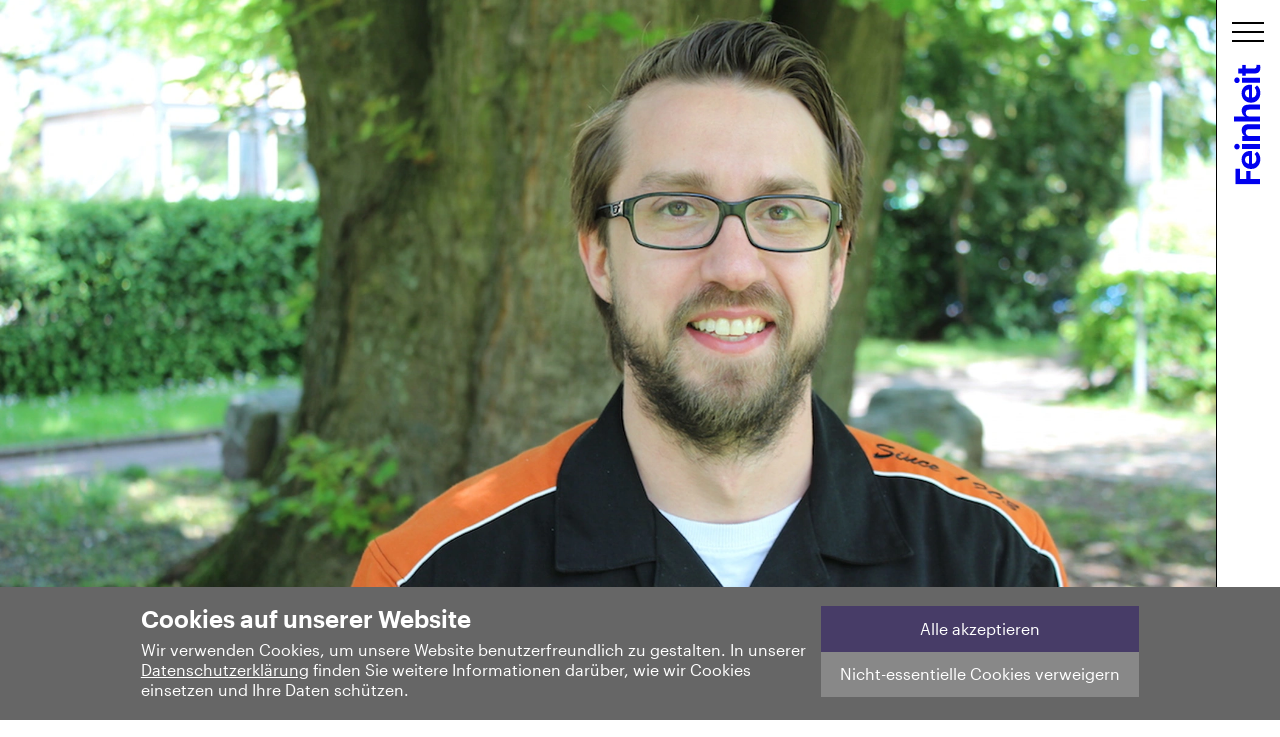

--- FILE ---
content_type: text/html; charset=utf-8
request_url: https://feinheit.ch/blog/harley-davidson-mythos-und-marketing-realitaet/
body_size: 42089
content:

<!DOCTYPE html>
<html lang="de" class="no-js">
<head>
  <meta charset="utf-8">
  <meta name="viewport" content="width=device-width, initial-scale=1.0" />



  <link rel="apple-touch-icon" sizes="180x180" href="/static/assets/favicons/apple-touch-icon.715007f0a082.png" />
  <link rel="icon" type="image/png" href="/static/assets/favicons/favicon-96x96.e2959764fec8.png" sizes="96x96" />
  <link rel="icon" type="image/svg+xml" href="/static/assets/favicons/favicon.7e8b9d05f443.svg" />
  <link rel="shortcut icon" href="/static/assets/favicons/favicon.9495b0845074.ico" />
  <link rel="manifest" href="/static/assets/favicons/site.cbdcc3404666.webmanifest" />

  <meta name="theme-color" content="#ffffff">
  <meta name="view-transition" content="same-origin">

  <link rel="alternate" type="application/atom+xml" title="Feinheit" href="https://feinheit.ch/blog/feed/">
  <meta name="google-site-verification" content="1AoBns0hRlPJSLfHcHLTRtqIM-mqT753Ey1ivw258cQ" />

  <script defer="defer" src="/static/main.0889acc77937d592.js"></script><link href="/static/main.7b6d8d77ccd8ba6f.css" rel="stylesheet">

  <title>
    
    Harley-Davidson – Mythos und Marketing-Realität
    
  </title>
  <meta property="og:description" content="«Wir haben schon einige Klischees, gegen die wir ankämpfen müssen.» Marketingexperte Grégory Argenton im Gespräch."><meta property="og:image" content="https://cz42.objects.nineapis.ch/feinheit-ch-v2/__processed__/900/Greg_Argenton_Harley-f0d1e35300fb.JPG"><meta property="og:image:width" content="1200"><meta property="og:image:height" content="630"><meta property="og:site_name" content="Feinheit"><meta property="og:title" content="Harley-Davidson – Mythos und Marketing-Realität"><meta property="og:type" content="website"><meta property="og:url" content="https://feinheit.ch/blog/harley-davidson-mythos-und-marketing-realitaet/"><meta name="description" content="«Wir haben schon einige Klischees, gegen die wir ankämpfen müssen.» Marketingexperte Grégory Argenton im Gespräch.">
</head>
<body class="green">
  
  <a class="sr-only skip-link" href="#sl-toggle">zum Navigationsschalter springen</a>
  <a class="sr-only skip-link" href="#sl-menu">zur Navigation springen</a>
  <a class="sr-only skip-link" href="#sl-content">zum Inhalt springen</a>
  <a class="sr-only skip-link" href="#sl-footer">zur Fusszeile springen</a>

  
  <input type="checkbox" id="expand-menu">
  <header class="menu">
    <a class="menu__logo" href="/">
      <svg aria-label="Feinheit" role="img"><use xlink:href="#logo-feinheit" /></svg>
    </a>

    <label class="menu__toggle" for="expand-menu">
      <button id="sl-toggle" aria-label="Open Main Navigation">
        
      </button>
    </label>

    <nav aria-label="Hauptnavigation" class="menu__menu" id="sl-menu" aria-hidden="true" aria-expanded="false">
      
        <ul class="menu__menu__list">
          
          <li class="menu__menu__list-item">

            
              <a class="menu__link" href="/projekte/">Projekte</a>
            
            
          </li>
          
      
        
          <input type="checkbox" id="expand-submenu-66" class="expand-submenu">
          <li class="menu__menu__list-item">

            
              <label class="submenu__toggle" for="expand-submenu-66">
                <span class="menu__link menu__link--submenu">Angebot</span>
              <button class="menu__submenu__toggle">
                  <svg class="icon submenu__open" aria-label="Open subnavigation" role="img"><use xlink:href="#icon-expand-more" /></svg>
                  <svg class="icon submenu__close" aria-label="Close subnavigation" role="img"><use xlink:href="#icon-expand-less" /></svg>
                </button>
              </label>
            
            
            <ul id="submenu-66" class="menu__submenu services-nav -vertical" aria-label="Menu: Angebot" aria-hidden="true" aria-expanded="false">
              <li><a href="/angebot/politische-strategieberatung/" class="services-nav__service "><span>Politische Strategieberatung</span></a></li>
            
            
            
              <li><a href="/angebot/websites-webbasierte-infrastruktur/" class="services-nav__service "><span>Websites &amp; webbasierte Infrastruktur</span></a></li>
            
            
            
              <li><a href="/angebot/visuelles-design/" class="services-nav__service "><span>Visuelles Design</span></a></li>
            
            
            
              <li><a href="/angebot/e-learning/" class="services-nav__service "><span>E-Learning</span></a></li>
            
            
            
              <li><a href="/angebot/politische-kommunikation/" class="services-nav__service "><span>Politische Kommunikation</span></a></li>
            
            
            
              <li><a href="/angebot/campaigning/" class="services-nav__service "><span>Campaigning</span></a></li>
            
            
            
              <li><a href="/angebot/kommunikationsberatung/" class="services-nav__service "><span>Kommunikationsberatung</span></a></li>
            
            
            
              <li><a href="/angebot/design-thinking/" class="services-nav__service "><span>Design Thinking</span></a></li>
            
            
            
              <li><a href="/angebot/human-centered-design/" class="services-nav__service "><span>Human Centered Design</span></a></li>
            
            
            
              <li><a href="/angebot/online-marketing/" class="services-nav__service "><span>Online-Marketing</span></a></li>
            
            
            
              <li><a href="/angebot/kampagnen-website-fur-politisches-campaigning/" class="services-nav__service "><span>Kampagnen-Website</span></a></li>
            
            
            
              <li><a href="/angebot/ki-angebote/" class="services-nav__service "><span>KI-Angebote</span></a></li>
            </ul>
            
          </li>
          
      
        
          
          <li class="menu__menu__list-item">

            
              <a class="menu__link" href="/ueber-uns/">Über uns</a>
            
            
          </li>
          
      
        
          
          <li class="menu__menu__list-item">

            
              <a class="menu__link" href="/blog/">News</a>
            
            
          </li>
          
      
        
          
          <li class="menu__menu__list-item">

            
              <a class="menu__link" href="/kontakt/">Kontakt</a>
            
            
          </li>
          </ul>
      
    </nav>

    <button type="button" class="dark-mode" title="Dunklen Modus umschalten">
      <svg class="icon"><use xlink:href="#icon-dark-mode" /></svg>
    </button>
  </header>

<script type="application/ld+json">{"@context": "https://schema.org/", "@type": "Article", "url": "/blog/harley-davidson-mythos-und-marketing-realitaet/", "name": "Harley-Davidson \u2013 Mythos und Marketing-Realit\u00e4t", "author": "Erich Schwarz", "headline": "\u00abWir haben schon einige Klischees, gegen die wir ank\u00e4mpfen m\u00fcssen.\u00bb Marketingexperte Gr\u00e9gory Argenton im Gespr\u00e4ch.", "image": "https://cz42.objects.nineapis.ch/feinheit-ch-v2/__processed__/900/Greg_Argenton_Harley-f0d1e35300fb.JPG"}</script>
  <div class="body flex-v">
    <main class="main flex-v flex-grow" id="sl-content">
      


  <section class="project__lead-image">
    <img src="https://cz42.objects.nineapis.ch/feinheit-ch-v2/__processed__/900/Greg_Argenton_Harley-2e9cf6f9bfd2.webp" alt="">
    
  </section>


  <section class="container">
    <p class="dateline">
      
        Von
        Erich Schwarz
      
      | <a href="/blog/categories/projekte/">Projekte</a>
      | 20.05.2015
    </p>

    <div class="prose flow">
      <h1 class="article__title">Harley-Davidson – Mythos und Marketing-Realität</h1>
      <div class="leadtext">
        <p>«Wir haben schon einige Klischees, gegen die wir ankämpfen müssen.» Marketingexperte Grégory Argenton im Gespräch.</p>
      </div>
    </div>

    <div class="prose flow article__content">
      <section class="flow default-subregion"><div class="flow prose"><p>Grégory Argenton, verantwortlich für den Schweizer Online-Auftritt der Kultmarke, ist nicht Motorradfahrer. Das ist im Team zwar selten, immerhin war es kein Einstellungshindernis. Für die Marke begeistert sich der 34-Jährige über alle Massen. Schon als es im <a href="http://www.fhnw.ch/wirtschaft/weiterbildung/mas-online-marketing-management" target="_blank" title="FHNW-MAS Online Marketing Management">Masterstudiengang Online Marketing Management</a> darum ging, ein Fallbeispiel für die Abschlussarbeit auszusuchen, war für Grégory alles klar.</p></div>
<div class="flow prose"><p>Seit Oktober 2012 dabei, kümmert sich der Basler um die Markenidentität des Bike-Herstellers. Zum einen findet er Lobesworte oder sieht Verbesserungspotential beim Internet-Auftritt der 18 authorisierten Harley-Davidson-Händler der Schweiz. Zugleich berät er sie in allen Marketing-Angelegenheiten. Zum anderen sorgt er für frische Inhalte für die dreisprachige (Online-)Community.<br/> <br/> Und die ist beachtlich: Knapp 21'000 Fans (Stand 13.05.2015) zählt die <a href="https://www.facebook.com/hdswitzerland" target="_blank" title="Facebook-Seite von Harley-Davidson Schweiz">Facebook-Seite von Harley-Davidson Schweiz</a>. Die Zusammensetzung entspreche auch ungefähr der tatsächlichen Kundenstruktur, stellt Grégory fest.</p></div>
<div class="flow prose"><p>Was ihn zu den Herausforderungen bringt: die gefeierte Marke bringt Vorstellungen mit sich, denen er gerne entgegentreten will, obwohl sie tief in den Köpfen verankert sind.</p> <ul><li>Der Traum vom Wechsel auf den Sattel nach der Pensionierung (bis 65 angepasst im Büro, und dann endlich on the road)</li> <li>Die Maschinen sind zu schwer, besonders für Frauen</li> <li>Die mit Harley-Davidson fahrende Rocker-Szene</li> </ul> <p>Warum gegen diese Bilder im Marketing ankämpfen? Bei den Späteinsteigern bedauert Grégory, dass sie nicht bereits früher zum Motorrad gefunden haben. Und die Bikerszene mit schweren Maschinen sind für viele Interessierte eher ein Grund, die Stirne zu runzeln als ein Kaufanreiz.</p></div>
</section>
<section class="grid prose">
  <div class="cell lg-12">

<figure class="figure">
<img src="https://cz42.objects.nineapis.ch/feinheit-ch-v2/__processed__/850/Harley_Office_Pult-67daa934ff08.webp" alt="">

  <figcaption class="figcaption"></figcaption>
  
</figure>

</div>
</section>
<section class="flow default-subregion"><div class="flow prose"><h2>Elektrisch angetriebenes Bike überrascht die Branche</h2> <p>Dass es geht, sich gegen das eigene Image zu stellen, zeigt Harley-Davidson mit seinem Studien-Fahrzeug (Concept Bike) LiveWire. Das erste elektrisch angetriebene Motorrad des Herstellers habe viele in der Branche überrascht, meint Grégory schmunzelnd. «Wir haben’s ihnen gezeigt, dass wir so etwas produzieren können.» An der <a href="http://www.swiss-moto.ch/" target="_blank" title="Motorrad-Fachmesse Swiss Moto">Messe Swiss-Moto</a> im Februar wurde es weniger kritisch oder mit Missachtung beäugt, wie vielleicht zu erwarten gewesen sei, sondern es war das beliebteste Objekt, zeigt sich Grégory zufrieden.<br/> <br/> Von offizieller Seite gibt es keine Bestätigung, dass das Bike je in Massen produziert werden soll. Trotzdem kann man es in den USA und diesen Sommer auch in Europa bereits fahren – die Schweiz wird dabei leider ausgelassen.<br/> Für alle andern gibt’s als Vorgeschmack Szenen im neusten Avengers-Blockbuster der Marvel Studios: In Age of Ultron (Kinostart Deutschschweiz 23. April) kurvt <a href="https://youtu.be/JAUoeqvedMo?t=1m28s" target="_blank" title="Scarlett Johansson in Avengers: Age of Ultron">Scarlett Johansson mit dem E-Bike</a> durch das vom Untergang bedrohte New York.</p></div>
<div class="flow prose"><p>Die Facebook-Community von Harley-Davidson Schweiz wird diesem Fact bei einer neuen Inhaltsreihe begegnen: Harley &amp; the Movies, umgesetzt von FEINHEIT, zeigt in Kurzclips die schönsten Maschinen in ihren stärksten Filmauftritten. Bereits vorgestellt wurde u.a. Arnold Schwarzeneggers Fat Boy in <em>Terminator 2: Judgement Day</em> oder Mickey Rourkes Black Death aus <em>Harley Davidson and the Marlboro Man</em>.</p></div>
<script type="application/ld+json">{"@context": "https://schema.org", "@type": "VideoObject", "contentUrl": "https://www.youtube.com/watch?v=wFStDMwxSTk", "uploadDate": "2026-01-30T22:21:32.873Z", "thumbnailUrl": "https://i.ytimg.com/vi/wFStDMwxSTk/hqdefault.jpg", "name": "Harley-Davidson \u0026 The Movies mit Harley Davidson and The Marlboro Man"}</script>
<div class="f3cc">
  <div class="f3cc-embed" data-provider="youtube">
    <div class="f3cc-description">Wir möchten Ihnen gerne Inhalte des Anbieters YouTube anzeigen, aber respektieren Ihre Privatsphäre. Falls Sie mit der Datenschutzerklärung des Anbieters einverstanden sind, klicken Sie bitte den folgenden Button, um die Inhalte anzuzeigen.<br><a href="https://policies.google.com/privacy" target="_blank" rel="noopener">Datenschutzerklärung</a></div>
    <button type="button" class="f3cc-button accept">Inhalt anzeigen</button>
    <template><div class="responsive-embed widescreen youtube"><iframe src="https://www.youtube.com/embed/wFStDMwxSTk?rel=0" frameborder="0" allow="autoplay; fullscreen" referrerpolicy="strict-origin-when-cross-origin" allowfullscreen=""></iframe></div></template>
  </div>
</div>

<div class="flow prose"><p>Die Reihe Harley &amp; the Movies ist nur eine von vielen Content-Reihen, die sich Grégory zusammen mit dem FEINHEIT-Projektleiter Moritz Gerber überlegt. Der Anspruch an die Inhalte fasst der Digital Marketing Manager von Harley-Davidson Schweiz so zusammen:</p> <ul><li>sie müssen für die Community relevant sein</li> <li>man soll sie gerne lesen</li> <li>sie sind authentisch und bringen Emotionen rüber</li> <li>sie sind auf Interaktionen ausgerichtet</li> </ul></div>
<div class="flow prose"><p>Auch wenn das Ziel der 25'000 Fans (<a href="/blog/2013/02/08/harely-davidson/" rel target title="Grégory Argenton im FEINHEIT-Interview Februar 2013">erwähnt im früheren Blogbeitrag</a>) nicht erreicht wurde, ist Grégory guter Dinge: «Unser Fokus liegt klar auf Qualität, nicht Quantität. Solange wir unseren Qualitätsanspruch halten, können wir ein langsameres Wachstum in Kauf nehmen.»</p></div>
</section>
<section class="grid prose">
  <div class="cell lg-12">

<figure class="figure">
<img src="https://cz42.objects.nineapis.ch/feinheit-ch-v2/__processed__/2ac/Harley_Entree_Old_Poster-67daa934ff08.webp" alt="">

  <figcaption class="figcaption"></figcaption>
  
</figure>

</div>
</section>
<section class="flow default-subregion"><div class="flow prose"><p><strong>Weiterführende Links</strong></p> <ul><li><a href="/blog/2014/06/24/der-fall-ikea-oder-wem-gehoeren-marken/" rel target title="Blogpost: Der Fall IKEA oder wem gehören Marken?">Blogbeitrag: Markenidentität vs Markenimage</a></li> <li><a href="/blog/2013/02/08/harely-davidson/" rel target title="Interview mit Grégory Argenton, Harley-Davidson Schweiz, 8. Februar 2013">Interview mit Grégory Argenton, Harley-Davidson Schweiz, 8. Februar 2013 nach der Einführung der Facebook-Seite</a></li> <li><a href="/portfolio/projekte/harley-davidson-photowall/" rel target title="Harley-Davidson Photowall ">Harley-Davidson Photowall – Projektbeschreibung</a></li> </ul></div>
</section>

    </div>
    </div>

  </section>

<section class="newsletter flow">
  <h2>Fein-Update abonnieren</h2>
  <p>Jetzt unseren Newsletter abonnieren! Wir spammen dich auch nicht zu. Versprochen.</p>
  <a
  target="_blank"
  rel="noopener"
  class="button"
  href="https://2b62ace4.sibforms.com/serve/[base64]"
  onclick="window.open(this.href, '_blank', 'width=600,height=950,noopener');return false"
>
  Anmelden
</a>


</section>


    </main>


    <footer class="footer" id="sl-footer">
      <div class="container">

        <a href="/" class="logo logo--footer" aria-label="Home Link">
          <svg viewBox="0 0 577 127" class="logo__img">
            <use xlink:href="#logo-feinheit" />
          </svg>
        </a>

        
        <nav class="footer__navigation grid">

          <section aria-label="Hauptnavigation" class="footer__main-nav cell md-6">
            
            <a class="footer__nav-link is-main "   href="/projekte/">Projekte</a>
            
            <a class="footer__nav-link is-main "   href="/angebot/">Angebot</a>
            
            <a class="footer__nav-link is-main "   href="/ueber-uns/">Über uns</a>
            
            <a class="footer__nav-link is-main active"   href="/blog/">News</a>
            
            <a class="footer__nav-link is-main "   href="/kontakt/">Kontakt</a>
            
          </section>

          <section aria-label="Metanavigation" class="footer__meta-nav cell md-6">
            
            
              <a class="footer__nav-link is-meta " href="/jobs/"
                
              >
                Jobs
              </a>
            
              <a class="footer__nav-link is-meta " href="/impressum/"
                
              >
                Impressum
              </a>
            
              <a class="footer__nav-link is-meta " href="/datenschutz/"
                
              >
                Datenschutz
              </a>
            
            <a
              target="_blank"
              rel="noopener"
              class="footer__nav-link is-meta is-newsletter"
              href="https://2b62ace4.sibforms.com/serve/[base64]"
              onclick="window.open(this.href, '_blank', 'width=600,height=950,noopener');return false"
            >
            Newsletter abonnieren
            </a>

            <div aria-label="Social-Media-Links" class="menu__social">
              <a class="sm-links" href="https://www.linkedin.com/company/feinheit" target="_blank" rel="noopener noreferrer">
               <svg class="icon" aria-label="LinkedIn" role="img"><use xlink:href="#icon-linkedin" /></svg>
              </a>
              <a class="sm-links" href="https://www.instagram.com/feinheit_ch/" target="_blank" rel="noopener noreferrer">
                <svg class="icon" aria-label="Instagram" role="img"><use xlink:href="#icon-instagram" /></svg>
              </a>
              <a class="sm-links" href="https://open.spotify.com/show/7gq8rURMxNtUbD30loJEbX" target="_blank" rel="noopener noreferrer">
                <svg class="icon" aria-label="Spotify" role="img"><use xlink:href="#icon-spotify" /></svg>
              </a>
            </div>

          </section>
        </nav>
        

        <a class="footer__top" href="#top">
          <svg class="icon"><use xlink:href="#icon-expand-less" /></svg>
          Dead End. Aber nicht das ob der Reitschule.
        </a>

        <div class="footer__badges">
          <a class="footer__badge lsa" href="https://www.leadingswissagencies.ch/agentur-details/feinheit/" target="_blank" rel="noopener">
            <img src="/static/assets/LSA_Logo_2015.da327ee045cf.png" alt="leading swiss agencies badge">
          </a>
          <a class="footer__badge cys" href="https://checkyoursalary.ch/companies/feinheit-ag" target="_blank" rel="noopener">
            <img src="/static/assets/salary-checked.946f97394389.png" alt="check your salary badge">
          </a>

        </div>

      </div>
    </footer>

  </div>

  

  <svg xmlns="http://www.w3.org/2000/svg" style="display: none;">
  <symbol id="icon-menu" viewBox="0 0 24 24" fill="currentColor">
    <path d="M3 18h18v-2H3v2zm0-5h18v-2H3v2zm0-7v2h18V6H3z" />
  </symbol>
  <symbol id="icon-close" viewBox="0 0 24 24" fill="currentColor">
    <path d="M19 6.41 17.59 5 12 10.59 6.41 5 5 6.41 10.59 12 5 17.59 6.41 19 12 13.41 17.59 19 19 17.59 13.41 12z" />
  </symbol>
  <symbol id="icon-mail" viewBox="0 0 26 26" fill="none">
    <path fill-rule="evenodd" clip-rule="evenodd"
      d="M3 7.34531L13 16.3453L23 7.34536V22H3.00005L3 7.34531ZM21.5051 6L13 13.654L4.49484 6H21.5051Z"
      fill="currentColor" />
  </symbol>
  <symbol id="icon-arrow" viewBox="0 0 64 64" fill="none" xmlns="http://www.w3.org/2000/svg">
    <path fill-rule="evenodd" clip-rule="evenodd"
      d="M32 64C49.6731 64 64 49.6731 64 32C64 14.3269 49.6731 0 32 0C14.3269 0 0 14.3269 0 32C0 49.6731 14.3269 64 32 64ZM45.7465 32.0779L28.3421 48.0725L22.9657 42.9651L34.8449 32.0481L23.2856 21.0672L28.8108 15.9895L45.7465 32.0779Z"
      fill="currentColor" />
  </symbol>
  <symbol id="icon-arrow-back" viewBox="0 0 24 24" fill="currentColor">
    <path d="M17.77 3.77 16 2 6 12l10 10 1.77-1.77L9.54 12z" />
  </symbol>
  <symbol id="icon-instagram" viewBox="0 0 26 26" fill="none">
    <path
      d="M12.9996 10.0043C11.3411 10.0043 10.004 11.3543 10.004 13C10.004 14.6457 11.354 15.9957 12.9996 15.9957C14.6452 15.9957 15.9952 14.6457 15.9952 13C15.9952 11.3543 14.6452 10.0043 12.9996 10.0043ZM21.9992 13C21.9992 11.7529 21.9992 10.5314 21.9349 9.28429C21.8706 7.84429 21.5364 6.55857 20.4821 5.51714C19.4279 4.46286 18.1551 4.12857 16.7151 4.06429C15.4681 4 14.2467 4 12.9996 4C11.7525 4 10.5311 4 9.28405 4.06429C7.84411 4.12857 6.55846 4.46286 5.51708 5.51714C4.46284 6.57143 4.12857 7.84429 4.06428 9.28429C4 10.5314 4 11.7529 4 13C4 14.2471 4 15.4686 4.06428 16.7157C4.12857 18.1557 4.46284 19.4414 5.51708 20.4829C6.57131 21.5371 7.84411 21.8714 9.28405 21.9357C10.5311 22 11.7525 22 12.9996 22C14.2467 22 15.4681 22 16.7151 21.9357C18.1551 21.8714 19.4407 21.5371 20.4821 20.4829C21.5364 19.4286 21.8706 18.1557 21.9349 16.7157C22.0121 15.4814 21.9992 14.2471 21.9992 13ZM12.9996 17.6157C10.4411 17.6157 8.38409 15.5586 8.38409 13C8.38409 10.4414 10.4411 8.38429 12.9996 8.38429C15.5581 8.38429 17.6151 10.4414 17.6151 13C17.6151 15.5586 15.5581 17.6157 12.9996 17.6157ZM17.808 9.27143C17.2166 9.27143 16.728 8.79571 16.728 8.19143C16.728 7.58714 17.2037 7.11143 17.808 7.11143C18.4122 7.11143 18.8879 7.58714 18.8879 8.19143C18.8912 8.33226 18.8655 8.47226 18.8124 8.60275C18.7593 8.73324 18.68 8.85143 18.5793 8.95C18.4808 9.05064 18.3626 9.12996 18.2321 9.18303C18.1016 9.23611 17.9616 9.26183 17.8208 9.25857L17.808 9.27143Z"
      fill="currentColor" />
  </symbol>
  <symbol id="icon-linkedin" viewBox="0 0 26 26" fill="none">
    <path
      d="M7.98741 6.00089C7.98714 6.53129 7.77684 7.03987 7.40276 7.41473C7.02868 7.7896 6.52147 8.00004 5.99271 7.99978C5.46394 7.99951 4.95694 7.78856 4.58324 7.41332C4.20953 7.03808 3.99974 6.52929 4 5.99889C4.00026 5.46849 4.21057 4.95991 4.58465 4.58505C4.95873 4.21018 5.46594 3.99974 5.9947 4C6.52346 4.00027 7.03047 4.21122 7.40417 4.58646C7.77788 4.9617 7.98767 5.47049 7.98741 6.00089ZM8.04722 9.4807H4.05981V22H8.04722V9.4807ZM14.3473 9.4807H10.3799V22H14.3075V15.4304C14.3075 11.7706 19.0624 11.4306 19.0624 15.4304V22H23V14.0704C23 7.90078 15.9622 8.13077 14.3075 11.1606L14.3473 9.4807Z"
      fill="currentColor" />
  </symbol>
  <symbol id="icon-link" viewBox="0 0 26 26" fill="none">
    <path
      d="M20.5 4H5.5C5.10218 4 4.72064 4.15804 4.43934 4.43934C4.15804 4.72064 4 5.10218 4 5.5V20.5C4 20.8978 4.15804 21.2794 4.43934 21.5607C4.72064 21.842 5.10218 22 5.5 22H20.5C20.8978 22 21.2794 21.842 21.5607 21.5607C21.842 21.2794 22 20.8978 22 20.5V5.5C22 5.10218 21.842 4.72064 21.5607 4.43934C21.2794 4.15804 20.8978 4 20.5 4ZM11.8469 19.0459C11.0112 19.6156 9.99291 19.8528 8.99148 19.7112C7.99005 19.5696 7.07752 19.0593 6.43252 18.2803C5.78753 17.5012 5.4565 16.5095 5.50424 15.4992C5.55197 14.489 5.97504 13.5329 6.69063 12.8181L9.06906 10.4397C9.83101 9.67914 10.8636 9.25198 11.9402 9.25198C13.0167 9.25198 14.0493 9.67914 14.8113 10.4397C15.2229 10.8489 15.5412 11.3424 15.7441 11.8863C15.7785 11.9786 15.7945 12.0768 15.791 12.1753C15.7875 12.2738 15.7647 12.3707 15.7237 12.4603C15.6828 12.55 15.6246 12.6307 15.5525 12.6979C15.4804 12.7651 15.3958 12.8174 15.3034 12.8519C15.2111 12.8863 15.1129 12.9023 15.0144 12.8988C14.9159 12.8953 14.819 12.8725 14.7294 12.8316C14.6397 12.7906 14.559 12.7325 14.4918 12.6603C14.4246 12.5882 14.3723 12.5036 14.3378 12.4113C14.1871 12.0102 13.9382 11.6533 13.6139 11.3733C13.2896 11.0932 12.9003 10.899 12.4815 10.8084C12.0627 10.7177 11.6279 10.7335 11.2168 10.8543C10.8058 10.9752 10.4315 11.1972 10.1284 11.5L7.75 13.8784C7.29915 14.3293 7.03268 14.9321 7.00269 15.569C6.9727 16.2059 7.18135 16.8311 7.58784 17.3223C7.99433 17.8136 8.56943 18.1355 9.20069 18.2252C9.83195 18.315 10.474 18.166 11.0013 17.8075C11.0824 17.7469 11.1749 17.7033 11.2733 17.6793C11.3717 17.6554 11.4739 17.6517 11.5738 17.6684C11.6737 17.685 11.7692 17.7217 11.8545 17.7763C11.9398 17.8309 12.0132 17.9022 12.0702 17.9858C12.1272 18.0695 12.1667 18.1639 12.1863 18.2633C12.2058 18.3626 12.2051 18.4649 12.184 18.564C12.163 18.6631 12.1221 18.7568 12.0638 18.8397C12.0056 18.9225 11.9311 18.9927 11.845 19.0459H11.8469ZM19.3103 13.1819L16.9319 15.5603C16.5559 15.9387 16.1086 16.2386 15.6158 16.4429C15.123 16.6471 14.5947 16.7515 14.0613 16.75C13.235 16.7489 12.4287 16.496 11.7499 16.025C11.071 15.554 10.5518 14.8873 10.2616 14.1138C10.1919 13.9273 10.1993 13.7208 10.2819 13.5397C10.3645 13.3586 10.5157 13.2177 10.7022 13.1481C10.8887 13.0785 11.0952 13.0858 11.2763 13.1684C11.4573 13.2511 11.5982 13.4023 11.6678 13.5887C11.8508 14.0752 12.1773 14.4946 12.6041 14.7913C13.0309 15.088 13.5377 15.2479 14.0575 15.25C14.394 15.251 14.7274 15.1852 15.0383 15.0564C15.3492 14.9277 15.6314 14.7386 15.8688 14.5L18.25 12.1216C18.7008 11.6707 18.9673 11.0679 18.9973 10.431C19.0273 9.79408 18.8186 9.16889 18.4122 8.67766C18.0057 8.18643 17.4306 7.86448 16.7993 7.77475C16.168 7.68503 15.526 7.83399 14.9988 8.1925C14.9176 8.25315 14.8251 8.29674 14.7267 8.32066C14.6283 8.34457 14.5261 8.34831 14.4262 8.33164C14.3263 8.31498 14.2308 8.27825 14.1455 8.22369C14.0602 8.16912 13.9868 8.09784 13.9298 8.01415C13.8728 7.93046 13.8333 7.83609 13.8137 7.73672C13.7942 7.63736 13.7949 7.53506 13.816 7.436C13.837 7.33694 13.8779 7.24317 13.9362 7.16034C13.9944 7.07751 14.0689 7.00734 14.155 6.95406C14.9909 6.38729 16.008 6.15229 17.0078 6.29492C18.0076 6.43755 18.9184 6.94758 19.5624 7.72549C20.2065 8.50339 20.5376 9.49336 20.4911 10.5022C20.4447 11.5111 20.0241 12.4664 19.3113 13.1819H19.3103Z"
      fill="currentColor" />
  </symbol>
  <symbol id="icon-expand-more" viewBox="0 0 24 24" fill="currentColor">
    <path d="M16.59 8.59 12 13.17 7.41 8.59 6 10l6 6 6-6z" />
  </symbol>
  <symbol id="icon-expand-less" viewBox="0 0 24 24" fill="currentColor">
    <path d="m12 8-6 6 1.41 1.41L12 10.83l4.59 4.58L18 14z" />
  </symbol>
  <symbol id="icon-open" viewBox="0 0 27 27" fill="currentColor">
    <path d="M23.3995 15.3995L13.5 5.5L3.6005 15.3995L6.7432 18.5422L13.5 11.7854L20.2568 18.5422L23.3995 15.3995Z" />
  </symbol>
  <symbol id="icon-logo" fill="currentColor" viewBox="0 0 100 23">
    <path
      d="M96.9698 22.57C98.0798 22.57 98.9098 22.31 99.4798 22.11V19.18C99.1998 19.24 98.5398 19.29 97.9098 19.27C96.8598 19.21 96.2598 18.7 96.2598 17.5V10.32H99.3898V7.39001H96.2598V4.17001H92.1598V7.39001H90.2498V10.32H92.1598V17.87C92.1498 20.97 93.8298 22.57 96.9698 22.57ZM84.4898 22.28H88.5898V7.38H84.4898V22.28ZM86.5098 5.36001C87.8498 5.36001 88.8698 4.39001 88.8698 3.11001C88.8698 1.83001 87.8398 0.860006 86.5098 0.860006C85.1998 0.860006 84.1698 1.83001 84.1698 3.11001C84.1698 4.39001 85.1998 5.36001 86.5098 5.36001ZM72.2298 13.13C72.5398 11.02 73.7998 9.8 75.6498 9.8C77.6198 9.8 78.7598 10.88 78.8998 13.13H72.2298ZM76.1098 22.51C78.9298 22.51 81.0398 21.34 82.2398 19.77C81.8098 19.31 80.8198 18.29 80.3298 17.75C79.4998 18.46 78.3598 19.26 76.3398 19.26C74.0898 19.26 72.2898 18.15 72.1798 15.67H82.9198V14.53C82.9198 9.2 79.4998 6.95001 75.6498 6.95001C71.3198 6.95001 67.9898 10 67.9898 14.7V14.93C67.9898 19.69 71.6098 22.51 76.1098 22.51ZM52.3998 22.28H56.5298V13.67C56.5298 11.48 57.8698 10.39 59.6398 10.39C61.4598 10.39 62.2598 11.36 62.2598 13.38V22.27H66.3898V12.8C66.3898 8.81 64.3098 7.04001 61.3798 7.04001C58.8998 7.04001 57.2798 8.27001 56.5398 9.75001V0.630005H52.3998V22.28ZM36.2198 22.28H40.3498V13.67C40.3498 11.48 41.6898 10.39 43.4598 10.39C45.2798 10.39 46.0798 11.36 46.0798 13.38V22.27H50.2098V12.8C50.2098 8.81 48.1298 7.04001 45.1998 7.04001C42.7198 7.04001 41.0998 8.27001 40.3598 9.75001V7.39001H36.2298V22.28H36.2198ZM29.6398 22.28H33.7398V7.38H29.6398V22.28ZM31.6598 5.36001C32.9998 5.36001 34.0198 4.39001 34.0198 3.11001C34.0198 1.83001 32.9898 0.860006 31.6598 0.860006C30.3498 0.860006 29.3198 1.83001 29.3198 3.11001C29.3198 4.39001 30.3498 5.36001 31.6598 5.36001ZM17.4398 13.13C17.7498 11.02 19.0098 9.8 20.8598 9.8C22.8298 9.8 23.9698 10.88 24.1098 13.13H17.4398ZM21.3198 22.51C24.1398 22.51 26.2498 21.34 27.4498 19.77C27.0198 19.31 26.0298 18.29 25.5398 17.75C24.7098 18.46 23.5698 19.26 21.5498 19.26C19.2998 19.26 17.4998 18.15 17.3898 15.67H28.1298V14.53C28.1298 9.2 24.7098 6.95001 20.8598 6.95001C16.5298 6.95001 13.1998 10 13.1998 14.7V14.93C13.1998 19.69 16.8098 22.51 21.3198 22.51ZM0.259766 22.28H4.87976V14.39H11.5798V10.91H4.87976V5.52001H13.3398V1.90001H0.259766V22.28Z" />
  </symbol>
  <symbol id="icon-bulb" viewBox="0 0 12 16" fill="none">
    <path
      d="M8.45638 8.86385C9.69128 8.06259 10.3087 6.9734 10.3087 5.59624C10.3087 4.49452 9.88591 3.5493 9.04027 2.76056C8.19463 1.97183 7.18121 1.57746 6 1.57746C4.81879 1.57746 3.80537 1.97183 2.95973 2.76056C2.11409 3.5493 1.69128 4.49452 1.69128 5.59624C1.69128 6.17215 1.87248 6.77308 2.2349 7.39906C2.59732 8.02504 3.03355 8.5133 3.54362 8.86385L4.26846 9.35211V11.1925H7.73154V9.35211L8.45638 8.86385ZM1.73154 1.65258C2.91276 0.550855 4.33556 0 6 0C7.66444 0 9.08053 0.544596 10.2483 1.6338C11.4161 2.72301 12 4.04381 12 5.59624C12 7.54931 11.1409 9.07668 9.42282 10.1784V12.0188C9.42282 12.2441 9.34228 12.4319 9.18121 12.5822C9.02013 12.7324 8.81879 12.8075 8.57718 12.8075H3.42282C3.18121 12.8075 2.97987 12.7324 2.81879 12.5822C2.65772 12.4319 2.57718 12.2441 2.57718 12.0188V10.1784C0.859052 9.07668 0 7.54931 0 5.59624C0 4.04381 0.577175 2.72927 1.73154 1.65258ZM3.42282 15.2113V14.4225H8.57718V15.2113C8.57718 15.4366 8.49664 15.6244 8.33557 15.7746C8.1745 15.9249 7.97316 16 7.73154 16H4.26846C4.02684 16 3.8255 15.9249 3.66443 15.7746C3.50335 15.6244 3.42282 15.4366 3.42282 15.2113Z"
      fill="currentColor" />
  </symbol>
  <symbol id="icon-spotify" viewBox="0 0 26 26" fill="none">
    <path
      d="M18.9 11.9C15.7 10 10.35 9.8 7.3 10.75C6.8 10.9 6.3 10.6 6.15 10.15C6 9.65 6.3 9.15 6.75 9C10.3 7.95 16.15 8.15 19.85 10.35C20.3 10.6 20.45 11.2 20.2 11.65C19.95 12 19.35 12.15 18.9 11.9ZM18.8 14.7C18.55 15.05 18.1 15.2 17.75 14.95C15.05 13.3 10.95 12.8 7.8 13.8C7.4 13.9 6.95 13.7 6.85 13.3C6.75 12.9 6.95 12.45 7.35 12.35C11 11.25 15.5 11.8 18.6 13.7C18.9 13.85 19.05 14.35 18.8 14.7ZM17.6 17.45C17.4 17.75 17.05 17.85 16.75 17.65C14.4 16.2 11.45 15.9 7.95 16.7C7.6 16.8 7.3 16.55 7.2 16.25C7.1 15.9 7.35 15.6 7.65 15.5C11.45 14.65 14.75 15 17.35 16.6C17.7 16.75 17.75 17.15 17.6 17.45ZM13 3C11.6868 3 10.3864 3.25866 9.17317 3.7612C7.95991 4.26375 6.85752 5.00035 5.92893 5.92893C4.05357 7.8043 3 10.3478 3 13C3 15.6522 4.05357 18.1957 5.92893 20.0711C6.85752 20.9997 7.95991 21.7362 9.17317 22.2388C10.3864 22.7413 11.6868 23 13 23C15.6522 23 18.1957 21.9464 20.0711 20.0711C21.9464 18.1957 23 15.6522 23 13C23 11.6868 22.7413 10.3864 22.2388 9.17317C21.7362 7.95991 20.9997 6.85752 20.0711 5.92893C19.1425 5.00035 18.0401 4.26375 16.8268 3.7612C15.6136 3.25866 14.3132 3 13 3Z"
      fill="currentColor" />
  </symbol>
  <symbol id="icon-dark-mode" viewBox="0 0 26 26" fill="none">
    <path
      d="M10.2931 4C6.63753 5.22622 4 8.67352 4 12.7455C4 17.8586 8.14139 22 13.2545 22C17.3265 22 20.7738 19.3625 22 15.7069C21.0746 16.0077 20.0797 16.2159 19.0386 16.2159C13.9254 16.2159 9.78406 12.0745 9.78406 6.96144C9.78406 5.92031 9.96915 4.92545 10.2931 4Z"
      fill="currentColor" />
  </symbol>
  <symbol id="icon-spike" viewBox="0 0 28 43" fill="none">
    <path d="M6.7868 42.4632L28 21.25L6.7868 0.0367951L0.052448 6.77114L14.5313 21.25L0.0524456 35.7289L6.7868 42.4632Z"
      fill="currentColor" />
  </symbol>
  <symbol id="icon-check" viewBox="0 0 24 24" fill="currentColor">
    <path d="M9 16.17 4.83 12l-1.42 1.41L9 19 21 7l-1.41-1.41z"></path>
  </symbol>

  <symbol id="logo-feinheit" viewBox="0 0 577 127" fill="none">
    <path
      d="M562.403 127c6.455 0 11.282-1.505 14.597-2.663v-16.96c-1.628.347-5.466.637-9.13.521-6.106-.347-9.595-3.3-9.595-10.246V56.091h18.202V39.13h-18.202V20.49h-23.843v18.64h-11.108v16.96h11.108v43.703c-.059 17.944 9.711 27.206 27.971 27.206Zm-72.575-1.679h23.843V39.072h-23.843v86.249Zm11.747-97.941c7.792 0 13.724-5.615 13.724-13.024 0-7.41-5.99-13.025-13.724-13.025-7.735 0-13.608 5.615-13.608 13.024 0 7.41 5.99 13.025 13.608 13.025Zm-83.044 44.976c1.803-12.213 9.131-19.275 19.889-19.275 11.456 0 18.086 6.251 18.9 19.275h-38.789Zm22.564 54.297c16.399 0 28.67-6.773 35.648-15.861-2.5-2.663-8.258-8.567-11.107-11.693-4.827 4.11-11.456 8.741-23.203 8.741-13.085 0-23.553-6.425-24.192-20.78h62.457v-6.6c0-30.852-19.889-43.877-42.278-43.877-25.181 0-44.546 17.655-44.546 44.861v1.332c0 27.553 21.052 43.877 47.221 43.877Zm-137.882-1.332h24.017V75.482c0-12.677 7.793-18.986 18.086-18.986s15.236 5.615 15.236 17.308v51.459h24.018V70.446c0-23.096-12.096-33.342-29.135-33.342-14.422 0-23.843 7.12-28.147 15.687V0h-24.075v125.321Zm-94.093 0h24.018V75.482c0-12.677 7.792-18.986 18.086-18.986 10.293 0 15.236 5.615 15.236 17.308v51.459h24.017V70.446c0-23.096-12.096-33.342-29.135-33.342-14.422 0-23.843 7.12-28.146 15.687v-13.66h-24.018v86.19h-.058Zm-38.265 0h23.843V39.072h-23.843v86.249Zm11.747-97.941c7.793 0 13.725-5.615 13.725-13.024 0-7.41-5.99-13.025-13.725-13.025-7.734 0-13.608 5.615-13.608 13.024 0 7.41 5.99 13.025 13.608 13.025ZM99.908 72.356c1.803-12.213 9.13-19.275 19.888-19.275 11.457 0 18.086 6.251 18.9 19.275H99.908Zm22.563 54.297c16.4 0 28.67-6.773 35.649-15.861-2.501-2.663-8.258-8.567-11.108-11.693-4.826 4.11-11.456 8.741-23.203 8.741-13.085 0-23.552-6.425-24.192-20.78h62.457v-6.6c0-30.852-19.888-43.877-42.278-43.877-25.18 0-44.545 17.655-44.545 44.861v1.332c0 27.553 20.993 43.877 47.22 43.877ZM0 125.321h26.867V79.65H65.83V59.506H26.867v-31.2h49.198V7.35H0v117.97Z"
      fill="currentColor" />
  </symbol>
  
</svg>


  
  
<script id="f3cc-data" type="application/json">{"heading": "Cookies auf unserer Website", "description": "Wir verwenden Cookies, um unsere Website benutzerfreundlich zu gestalten. In unserer \u003Ca href=\"https://feinheit.ch/datenschutz/\"\u003EDatenschutzerkl\u00e4rung\u003C/a\u003E finden Sie weitere Informationen dar\u00fcber, wie wir Cookies einsetzen und Ihre Daten sch\u00fctzen.", "buttonAccept": "Alle akzeptieren", "buttonReject": "Nicht-essentielle Cookies verweigern", "buttonModify": "Cookie-Einstellungen anpassen", "domain": null, "ppu": "https://feinheit.ch/datenschutz/", "cookies": [{"name": "Brevo", "script": "\u003Cscript type=\"text/javascript\"\u003E\r\n(function() {\r\n    window.sib = {\r\n        equeue: [],\r\n        client_key: \"kdan8nju8h86as21ho1e99s6\"\r\n    };\r\n    window.sendinblue = {};\r\n    for (var j = ['track', 'identify', 'trackLink', 'page'], i = 0; i \u003C j.length; i++) {\r\n        (function(k) {\r\n            window.sendinblue[k] = function() {\r\n                var arg = Array.prototype.slice.call(arguments);\r\n                (window.sib[k] || function() {\r\n                    var t = {};\r\n                    t[k] = arg;\r\n                    window.sib.equeue.push(t);\r\n                })(arg[0], arg[1], arg[2], arg[3]);\r\n            };\r\n        })(j[i]);\r\n    }\r\n    var n = document.createElement(\"script\"),\r\n        i = document.getElementsByTagName(\"script\")[0];\r\n    n.type = \"text/javascript\", n.id = \"sendinblue-js\", n.async = !0, n.src = \"https://sibautomation.com/sa.js?key=\" + window.sib.client_key, i.parentNode.insertBefore(n, i);\r\n\r\n    // Track page view on specific URL\r\n    var currentUrl = window.location.href;\r\n    var targetUrl = 'https://feinheit.ch/newsletter/vielen-dank-fuer-ihre-anmeldung/';\r\n    if (currentUrl === targetUrl) {\r\n        window.sendinblue.track('Page View', {page: targetUrl});\r\n    }\r\n\r\n    window.sendinblue.page();\r\n    window.addEventListener(\"form_submission_success-2\", ()=\u003E{\r\n        window.sendinblue.track('formsubmission-feintalk')\r\n    })\r\n})();\r\n\u003C/script\u003E"}, {"name": "GTM_SST", "script": "\u003C!-- Google Tag Manager --\u003E\r\n\u003Cscript\u003E(function(w,d,s,l,i){w[l]=w[l]||[];w[l].push({'gtm.start':\r\nnew Date().getTime(),event:'gtm.js'});var f=d.getElementsByTagName(s)[0],\r\nj=d.createElement(s),dl=l!='dataLayer'?'\u0026l='+l:'';j.async=true;j.src=\r\n'https://tagging.feinheit.ch/gtm.js?id='+i+dl;f.parentNode.insertBefore(j,f);\r\n})(window,document,'script','dataLayer','GTM-PPG6FQC6');\r\n\r\nwindow.addEventListener(\"form_submission_success-2\", ()=\u003E{\r\nwindow.dataLayer = window.dataLayer || [];\r\nwindow.dataLayer.push({\r\n  'event': 'custom_event',\r\n  'name': 'formsubmission-feintalk'\r\n});\r\n});\r\n\r\nwindow.addEventListener(\"mail_to_click\", ()=\u003E{\r\nwindow.dataLayer = window.dataLayer || [];\r\nwindow.dataLayer.push({\r\n  'event': 'custom_event',\r\n  'name': 'mail_to_click'\r\n});\r\n});\r\n\r\n\u003C/script\u003E\r\n\u003C!-- End Google Tag Manager --\u003E"}, {"name": "GoogleAds", "script": "\u003C!-- Google tag (gtag.js) --\u003E \u003Cscript async src=\"https://www.googletagmanager.com/gtag/js?id=AW-949120157\"\u003E\u003C/script\u003E \u003Cscript\u003E window.dataLayer = window.dataLayer || []; function gtag(){dataLayer.push(arguments);} gtag('js', new Date()); gtag('config', 'AW-949120157');\r\n\r\nwindow.addEventListener(\"form_submission_success-2\", ()=\u003E{gtag('event', 'conversion', { 'send_to': 'AW-949120157/dCJHCIm_64waEJ3ZycQD', 'value': 1.0, 'currency': 'CHF'})})\r\n\r\nwindow.addEventListener(\"mail_to_click\", ()=\u003E{gtag('event', 'conversion', { 'send_to': 'AW-949120157/yGlOCLT8z5UaEJ3ZycQD', 'value': 1.0, 'currency': 'CHF'})})\r\n\r\n\u003C/script\u003E"}, {"name": "LinkedIn", "script": "\u003Cscript type=\"text/javascript\"\u003E\r\n_linkedin_partner_id = \"39021\";\r\nwindow._linkedin_data_partner_ids = window._linkedin_data_partner_ids || [];\r\nwindow._linkedin_data_partner_ids.push(_linkedin_partner_id);\r\n\u003C/script\u003E\u003Cscript type=\"text/javascript\"\u003E\r\n(function(l) {\r\nif (!l){window.lintrk = function(a,b){window.lintrk.q.push([a,b])};\r\nwindow.lintrk.q=[]}\r\nvar s = document.getElementsByTagName(\"script\")[0];\r\nvar b = document.createElement(\"script\");\r\nb.type = \"text/javascript\";b.async = true;\r\nb.src = \"https://snap.licdn.com/li.lms-analytics/insight.min.js\";\r\ns.parentNode.insertBefore(b, s);})(window.lintrk);\r\n\r\nwindow.addEventListener(\"form_submission_success-2\", ()=\u003E{\r\n window.lintrk('track', { conversion_id: 18830524 })\r\n});\r\n\r\nwindow.addEventListener(\"mail_to_click\", ()=\u003E{\r\n window.lintrk('track', { conversion_id: 18854644 })\r\n});\r\n\u003C/script\u003E"}, {"name": "Matomo", "script": "\u003C!-- Matomo --\u003E\r\n\u003Cscript\u003E\r\n  var _paq = window._paq = window._paq || [];\r\n  /* tracker methods like \"setCustomDimension\" should be called before \"trackPageView\" */\r\n  _paq.push([\"setExcludedReferrers\", [\"fbbbhbg.r.af.d.sendibt2.com\",\"fbbbhbg.r.bh.d.sendibt3.com\",\"91u4i.r.bh.d.sendibt3.com\"]]);\r\n  _paq.push(['trackPageView']);\r\n  _paq.push(['enableLinkTracking']);\r\n  (function() {\r\n    var u=\"https://feinheit.matomo.cloud/\";\r\n    _paq.push(['setTrackerUrl', u+'matomo.php']);\r\n    _paq.push(['setSiteId', '1']);\r\n    var d=document, g=d.createElement('script'), s=d.getElementsByTagName('script')[0];\r\n    g.async=true; g.src='//cdn.matomo.cloud/feinheit.matomo.cloud/matomo.js'; s.parentNode.insertBefore(g,s);\r\n  })();\r\n\r\nwindow.addEventListener(\"form_submission_success-2\", ()=\u003E{\r\n  _paq.push(['trackEvent', 'formsubmission', 'success', 'formsubmission-feintalk'])\r\n})\r\n\r\nwindow.addEventListener(\"mail_to_click\", ()=\u003E{\r\n  _paq.push(['trackEvent', 'mail_to_click', 'clicked', 'mail_to_click'])\r\n})\r\n\u003C/script\u003E\r\n\u003C!-- End Matomo Code --\u003E"}, {"name": "Meta_Pixel", "script": "\u003C!-- Meta Pixel Code --\u003E\r\n\u003Cscript\u003E\r\n!function(f,b,e,v,n,t,s)\r\n{if(f.fbq)return;n=f.fbq=function(){n.callMethod?\r\nn.callMethod.apply(n,arguments):n.queue.push(arguments)};\r\nif(!f._fbq)f._fbq=n;n.push=n;n.loaded=!0;n.version='2.0';\r\nn.queue=[];t=b.createElement(e);t.async=!0;\r\nt.src=v;s=b.getElementsByTagName(e)[0];\r\ns.parentNode.insertBefore(t,s)}(window, document,'script',\r\n'https://connect.facebook.net/en_US/fbevents.js');\r\nfbq('init', '1823008305198447');\r\nfbq('track', 'PageView');\r\nwindow.addEventListener(\"form_submission_success-2\", ()=\u003E{\r\nfbq('trackCustom', 'formsubmission-feintalk');\r\n});\r\nwindow.addEventListener(\"mail_to_click\", ()=\u003E{\r\nfbq('trackCustom', 'mail_to_click');\r\n});\r\n\u003C/script\u003E\r\n\u003C!-- End Meta Pixel Code --\u003E"}, {"name": "mail_to_clicks", "script": "\u003Cscript\u003Edocument.body.addEventListener(\"click\", (e) =\u003E {if (e.target?.closest(\"[href^='mailto:']\")) window.dispatchEvent(new Event(\"mail_to_click\"))})\u003C/script\u003E"}]}</script>
<script async src="/static/f3cc.62c135db458e.js"></script>


  
</body>
</html>
